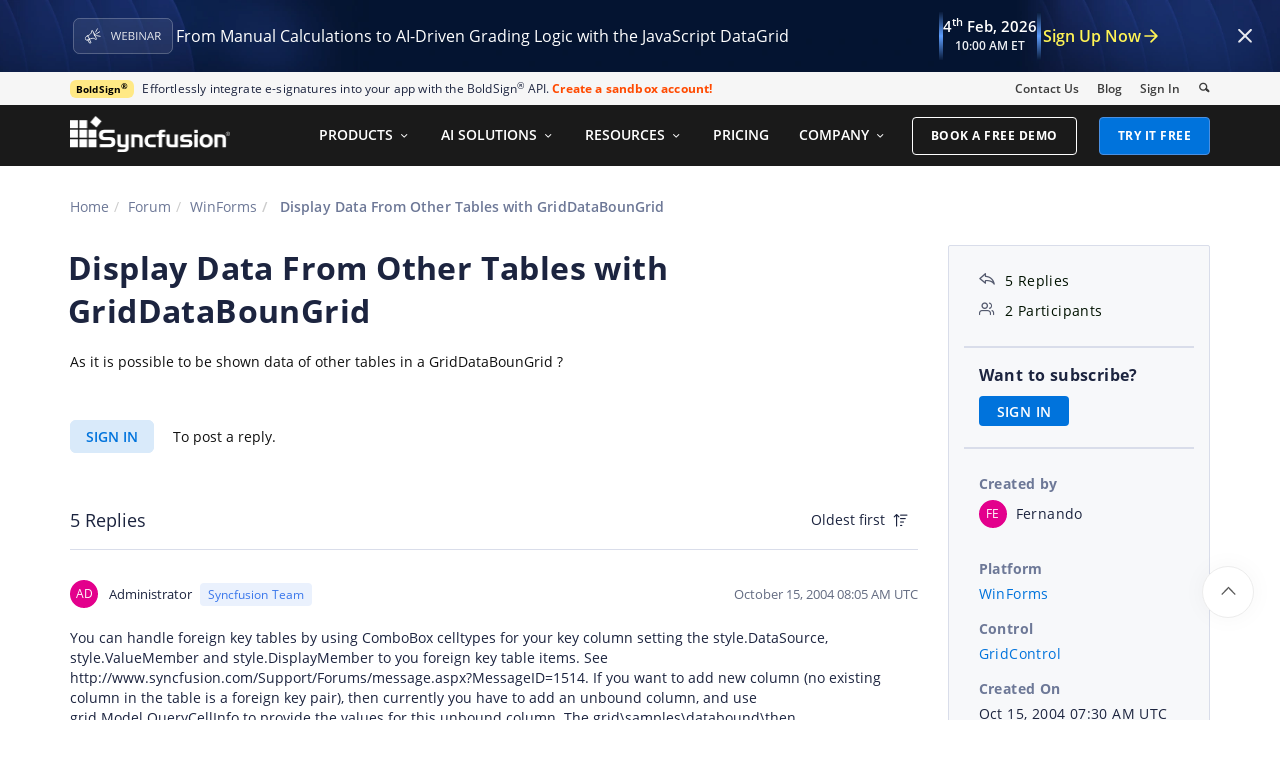

--- FILE ---
content_type: text/css
request_url: https://cdn.syncfusion.com/content/images/common/menu/master/icons/menufontV2.css?v1
body_size: 2621
content:
@font-face {
font-family: 'SyncfusionMenuIcons';
src:
url('https://cdn.syncfusion.com/content/images/common/menu/master/icons/fonts/SyncfusionMenuIconsV2.ttf') format('truetype'),
url('https://cdn.syncfusion.com/content/images/common/menu/master/icons/fonts/SyncfusionMenuIconsV2.woff') format('woff'),
url('https://cdn.syncfusion.com/content/images/common/menu/master/icons/fonts/SyncfusionMenuIconsV2.eot') format('eot'),
url('https://cdn.syncfusion.com/content/images/common/menu/master/icons/fonts/SyncfusionMenuIconsV2.svg?#SyncfusionMenuIcons') format('svg');
font-weight: normal;
font-style: normal;
font-display: swap;
}

[class^="sf-icon-"], [class*=" sf-icon-"] {
 font-family: 'SyncfusionMenuIcons' !important;
speak: none;
font-size: 24px;
font-style: normal;
font-weight: normal;
font-variant: normal;
text-transform: none;
line-height: 1;
-webkit-font-smoothing: antialiased;
-moz-osx-font-smoothing: grayscale;
}

.sf-icon-progress-button:before { content: "\e700"; }
.sf-icon-buttons:before { content: "\e701"; }
.sf-icon-charts:before { content: "\e702"; }
.sf-icon-scheduler:before { content: "\e703"; }
.sf-icon-rich-text-editor:before { content: "\e704"; }
.sf-icon-autocomplete:before { content: "\e705"; }
.sf-icon-excel:before { content: "\e706"; }
.sf-icon-list-view:before { content: "\e707"; }
.sf-icon-tooltip:before { content: "\e708"; }
.sf-icon-splitter:before { content: "\e709"; }
.sf-icon-dashboard:before { content: "\e70a"; }
.sf-icon-card:before { content: "\e70b"; }
.sf-icon-expander:before { content: "\e70c"; }
.sf-icon-picker:before { content: "\e70d"; }
.sf-icon-effect-view:before { content: "\e70e"; }
.sf-icon-stepper:before { content: "\e70f"; }
.sf-icon-media-query:before { content: "\e710"; }
.sf-icon-dialog:before { content: "\e711"; }
.sf-icon-accordion:before { content: "\e712"; }
.sf-icon-message:before { content: "\e713"; }
.sf-icon-textbox:before { content: "\e714"; }
.sf-icon-in-place-editor:before { content: "\e715"; }
.sf-icon-query-builder:before { content: "\e716"; }
.sf-icon-input-mask:before { content: "\e717"; }
.sf-icon-numeric-textbox:before { content: "\e718"; }
.sf-icon-radio-button:before { content: "\e719"; }
.sf-icon-check-box:before { content: "\e71a"; }
.sf-icon-color-picker:before { content: "\e71b"; }
.sf-icon-color-palette:before { content: "\e71c"; }
.sf-icon-file-upload:before { content: "\e71d"; }
.sf-icon-range-slider:before { content: "\e71e"; }
.sf-icon-signature:before { content: "\e71f"; }
.sf-icon-toggle-switch:before { content: "\e720"; }
.sf-icon-rating:before { content: "\e721"; }
.sf-icon-toast:before { content: "\e722"; }
.sf-icon-progress-bar:before { content: "\e723"; }
.sf-icon-spinner:before { content: "\e724"; }
.sf-icon-skeleton:before { content: "\e725"; }
.sf-icon-app-bar:before { content: "\e726"; }
.sf-icon-breadcrumb:before { content: "\e727"; }
.sf-icon-carousal:before { content: "\e728"; }
.sf-icon-rotator:before { content: "\e729"; }
.sf-icon-context-menu:before { content: "\e72a"; }
.sf-icon-menu-bar:before { content: "\e72b"; }
.sf-icon-side-bar:before { content: "\e72c"; }
.sf-icon-tabs:before { content: "\e72d"; }
.sf-icon-toolbar:before { content: "\e72e"; }
.sf-icon-tree-view:before { content: "\e72f"; }
.sf-icon-file-manager:before { content: "\e730"; }
.sf-icon-pager:before { content: "\e731"; }
.sf-icon-pdf:before { content: "\e732"; }
.sf-icon-word:before { content: "\e733"; }
.sf-icon-powerpoint:before { content: "\e734"; }
.sf-icon-listbox:before { content: "\e735"; }
.sf-icon-combo-box:before { content: "\e736"; }
.sf-icon-dropdown-list:before { content: "\e737"; }
.sf-icon-dropdown-tree:before { content: "\e738"; }
.sf-icon-predefined-dialog:before { content: "\e739"; }
.sf-icon-numeric-updown:before { content: "\e73a"; }
.sf-icon-domain-updown:before { content: "\e73b"; }
.sf-icon-docking-manager:before { content: "\e73c"; }
.sf-icon-digital-gauge:before { content: "\e73d"; }
.sf-icon-radial-menu:before { content: "\e73e"; }
.sf-icon-backdrop-page:before { content: "\e73f"; }
.sf-icon-calculation-engine:before { content: "\e740"; }
.sf-icon-pull-refresh:before { content: "\e741"; }
.sf-icon-data-source:before { content: "\e742"; }
.sf-icon-multiselect-dropdown:before { content: "\e743"; }
.sf-icon-mention:before { content: "\e744"; }
.sf-icon-word-processor:before { content: "\e745"; }
.sf-icon-pdf-viewer:before { content: "\e746"; }
.sf-icon-report-viewer:before { content: "\e747"; }
.sf-icon-report-writer:before { content: "\e748"; }
.sf-icon-predictive-analytics:before { content: "\e749"; }
.sf-icon-image-editor:before { content: "\e74a"; }
.sf-icon-gantt-chart:before { content: "\e74b"; }
.sf-icon-calendar:before { content: "\e74c"; }
.sf-icon-date-range-picker:before { content: "\e74d"; }
.sf-icon-date-picker:before { content: "\e74e"; }
.sf-icon-date-time-picker:before { content: "\e74f"; }
.sf-icon-time-picker:before { content: "\e750"; }
.sf-icon-stock-chart:before { content: "\e751"; }
.sf-icon-circular-gauge:before { content: "\e752"; }
.sf-icon-linear-gauge:before { content: "\e753"; }
.sf-icon-border:before { content: "\e754"; }
.sf-icon-chat:before { content: "\e755"; }
.sf-icon-diagram:before { content: "\e756"; }
.sf-icon-heat-map:before { content: "\e757"; }
.sf-icon-map:before { content: "\e758"; }
.sf-icon-range-selector:before { content: "\e759"; }
.sf-icon-smith-chart:before { content: "\e75a"; }
.sf-icon-sparkline-chart:before { content: "\e75b"; }
.sf-icon-barcode:before { content: "\e75c"; }
.sf-icon-tree-map:before { content: "\e75d"; }
.sf-icon-bullet-chart:before { content: "\e75e"; }
.sf-icon-kanban:before { content: "\e75f"; }
.sf-icon-data-grid:before { content: "\e760"; }
.sf-icon-pivot-grid:before { content: "\e761"; }
.sf-icon-tree-grid:before { content: "\e762"; }
.sf-icon-button-group:before { content: "\e763"; }
.sf-icon-dropdown-menu:before { content: "\e764"; }
.sf-icon-split-button:before { content: "\e765"; }
.sf-icon-chips:before { content: "\e766"; }
.sf-icon-fab:before { content: "\e767"; }
.sf-icon-speed-dial:before { content: "\e768"; }
.sf-icon-form-validation:before { content: "\e769"; }
.sf-icon-spreadsheet:before { content: "\e76a"; }
.sf-icon-sunburst-chart:before { content: "\e76b"; }
.sf-icon-avatar:before { content: "\e76c"; }
.sf-icon-badge:before { content: "\e76d"; }
.sf-icon-ribbon:before { content: "\e76e"; }
.sf-icon-arc-gauge:before { content: "\e76f"; }
.sf-icon-circular-chart:before { content: "\e770"; }
.sf-icon-funnel-chart:before { content: "\e771"; }
.sf-icon-pyramid-chart:before { content: "\e772"; }
.sf-icon-spell-checker:before { content: "\e773"; }
.sf-icon-currency-textbox:before { content: "\e774"; }
.sf-icon-percent-textbox:before { content: "\e775"; }
.sf-icon-chromeless-window:before { content: "\e776"; }
.sf-icon-double-textbox:before { content: "\e777"; }
.sf-icon-tab-navigation:before { content: "\e778"; }
.sf-icon-surface-chart:before { content: "\e779"; }
.sf-icon-status-strip:before { content: "\e77a"; }
.sf-icon-tab-splitter-container:before { content: "\e77b"; }
.sf-icon-multicolumn-listbox:before { content: "\e77c"; }
.sf-icon-editable-listbox:before { content: "\e77d"; }
.sf-icon-color-picker-dropdown:before { content: "\e77e"; }
.sf-icon-dropdown-color-palette:before { content: "\e77f"; }
.sf-icon-excel-like-tabbar-splitter:before { content: "\e780"; }
.sf-icon-gradient-panel:before { content: "\e781"; }
.sf-icon-grouping:before { content: "\e782"; }
.sf-icon-html-viewer:before { content: "\e783"; }
.sf-icon-multicolumn-dropdown:before { content: "\e784"; }
.sf-icon-multicolumn-combobox:before { content: "\e785"; }
.sf-icon-timespan-editor:before { content: "\e786"; }
.sf-icon-wizard-control:before { content: "\e787"; }
.sf-icon-taskbar:before { content: "\e788"; }
.sf-icon-status-bar:before { content: "\e789"; }
.sf-icon-theme-studio:before { content: "\e78a"; }
.sf-icon-trackbar:before { content: "\e78b"; }
.sf-icon-splash-screen:before { content: "\e78c"; }
.sf-icon-scroll-frame:before { content: "\e78d"; }
.sf-icon-shadow:before { content: "\e78e"; }
.sf-icon-shimmer:before { content: "\e78f"; }
.sf-icon-watermark:before { content: "\e790"; }
.sf-icon-skins:before { content: "\e791"; }
.sf-icon-report-designer:before { content: "\e792"; }
.sf-icon-qtp-addon:before { content: "\e793"; }
.sf-icon-property-grid:before { content: "\e794"; }
.sf-icon-styles-formatting:before { content: "\e795"; }
.sf-icon-create-documents:before { content: "\e796"; }
.sf-icon-modify-document:before { content: "\e797"; }
.sf-icon-merge-documents:before { content: "\e798"; }
.sf-icon-split-documents:before { content: "\e799"; }
.sf-icon-find-replace:before { content: "\e79a"; }
.sf-icon-edit-bookmark:before { content: "\e79b"; }
.sf-icon-file-view:before { content: "\e79c"; }
.sf-icon-annotate-pdf:before { content: "\e79d"; }
.sf-icon-digital-signature:before { content: "\e79e"; }
.sf-icon-data-extraction:before { content: "\e79f"; }
.sf-icon-compress-pdf:before { content: "\e7a0"; }
.sf-icon-create-accessible-pdf:before { content: "\e7a1"; }
.sf-icon-redaction:before { content: "\e7a2"; }
.sf-icon-pdf-annotations:before { content: "\e7a3"; }
.sf-icon-protect-pdf:before { content: "\e7a4"; }
.sf-icon-number-formatting:before { content: "\e7a5"; }
.sf-icon-formulas:before { content: "\e7a6"; }
.sf-icon-frozen-column:before { content: "\e7a7"; }
.sf-icon-frozen-rows:before { content: "\e7a8"; }
.sf-icon-import-and-export:before { content: "\e7a9"; }
.sf-icon-tables:before { content: "\e7aa"; }
.sf-icon-template-markers:before { content: "\e7ab"; }
.sf-icon-data-validation:before { content: "\e7ac"; }
.sf-icon-security:before { content: "\e7ad"; }
.sf-icon-comments:before { content: "\e7ae"; }
.sf-icon-excel-image:before { content: "\e7af"; }
.sf-icon-excel-json:before { content: "\e7b0"; }
.sf-icon-excel-csv:before { content: "\e7b1"; }
.sf-icon-csv-excel:before { content: "\e7b2"; }
.sf-icon-slide:before { content: "\e7b3"; }
.sf-icon-shapes:before { content: "\e7b4"; }
.sf-icon-transition-animation:before { content: "\e7b5"; }
.sf-icon-powerpoint-pdf:before { content: "\e7b6"; }
.sf-icon-powerpoint-image:before { content: "\e7b7"; }
.sf-icon-demos:before { content: "\e7b8"; }
.sf-icon-whats-new:before { content: "\e7b9"; }
.sf-icon-documentation:before { content: "\e7ba"; }
.sf-icon-release-history:before { content: "\e7bb"; }
.sf-icon-blog:before { content: "\e7bc"; }
.sf-icon-tutorial-videos:before { content: "\e7bd"; }
.sf-icon-road-map:before { content: "\e7be"; }
.sf-icon-ebooks:before { content: "\e7bf"; }
.sf-icon-knowledge-base:before { content: "\e7c0"; }
.sf-icon-white-papers:before { content: "\e7c1"; }
.sf-icon-case-studies:before { content: "\e7c2"; }
.sf-icon-technical-faq:before { content: "\e7c3"; }
.sf-icon-code-examples:before { content: "\e7c4"; }
.sf-icon-accessibility:before { content: "\e7c5"; }
.sf-icon-web-stories:before { content: "\e7c6"; }
.sf-icon-community-forum:before { content: "\e7c7"; }
.sf-icon-sla:before { content: "\e7c8"; }
.sf-icon-features-bugs:before { content: "\e7c9"; }
.sf-icon-product-life-cycle:before { content: "\e7ca"; }
.sf-icon-contact-support:before { content: "\e7cb"; }
.sf-icon-ocr-pdf:before { content: "\e7cc"; }
.sf-icon-html-pdf:before { content: "\e7cd"; }
.sf-icon-image-pdf:before { content: "\e7ce"; }
.sf-icon-pdf-image:before { content: "\e7cf"; }
.sf-icon-editing-restriction:before { content: "\e7d0"; }
.sf-icon-compare-documents:before { content: "\e7d1"; }
.sf-icon-word-pdf:before { content: "\e7d2"; }
.sf-icon-word-image:before { content: "\e7d3"; }
.sf-icon-word-html:before { content: "\e7d4"; }
.sf-icon-html-word:before { content: "\e7d5"; }
.sf-icon-rtf-word:before { content: "\e7d6"; }
.sf-icon-mail-merge:before { content: "\e7d7"; }
.sf-icon-form-filling:before { content: "\e7d8"; }
.sf-icon-excel-pdf:before { content: "\e7d9"; }
.sf-icon-form-field:before { content: "\e7da"; }
.sf-icon-close:before { content: "\e7db"; }
.sf-icon-chevron-right-small:before { content: "\e7dc"; }
.sf-icon-chevron-down-small:before { content: "\e7dd"; }
.sf-icon-chevron-left-small:before { content: "\e7de"; }
.sf-icon-chevron-up-small:before { content: "\e7df"; }
.sf-icon-menu:before { content: "\e7e0"; }
.sf-icon-chevron-left:before { content: "\e7e1"; }
.sf-icon-arrow-right:before { content: "\e7e2"; }
.sf-icon-3d-chart:before { content: "\e7e3"; }
.sf-icon-olap-chart:before { content: "\e7e4"; }
.sf-icon-olap-gauge:before { content: "\e7e5"; }
.sf-icon-olap-clinent:before { content: "\e7e6"; }
.sf-icon-protect-documents:before { content: "\e7e7"; }
.sf-icon-table-of-content:before { content: "\e7e8"; }
.sf-icon-word-text:before { content: "\e7e9"; }
.sf-icon-polar-chart:before { content: "\e7ea"; }
.sf-icon-search:before { content: "\e7eb"; }
.sf-icon-webinar:before { content: "\e7ec"; }
.sf-icon-collaborative-editing:before { content: "\e7ed"; }
.sf-icon-resource-center:before { content: "\e7ee"; }
.sf-icon-timeline:before { content: "\e7ef"; }
.sf-icon-3d-circular-chart:before { content: "\e7f0"; }
.sf-icon-text-area:before { content: "\e7f1"; }
.sf-icon-otp-control:before { content: "\e7f2"; }
.sf-icon-smart-text-area:before { content: "\e7f3"; }
.sf-icon-ai-assistive:before { content: "\e7f4"; }
.sf-icon-smart-paste:before { content: "\e7f5"; }
.sf-icon-sankey-chart:before { content: "\e7f6"; }
.sf-icon-bottom-sheet:before { content: "\e7f7"; }
.sf-icon-video-guide:before { content: "\e7f8"; }
.sf-icon-showcase-app:before { content: "\e7f9"; }
.sf-icon-voice-input:before { content: "\e7fa"; }
.sf-icon-block-editor:before { content: "\e7fb"; }
.sf-icon-ai-intelligence:before { content: "\e7fc"; }
.sf-icon-product-overview:before { content: "\e7fd"; }
.sf-icon-external-link:before { content: "\e7fe"; }
.sf-icon-document-solutions:before { content: "\e7ff"; }
.sf-icon-ui-components-suite:before { content: "\e800"; }
.sf-icon-markdown:before { content: "\e801"; }
.sf-icon-ai-fill:before { content: "\e802"; }
.sf-icon-smart-datagrid:before { content: "\e803"; }
.sf-icon-smart-scheduler:before { content: "\e804"; }
.sf-icon-smart-texteditor:before { content: "\e805"; }